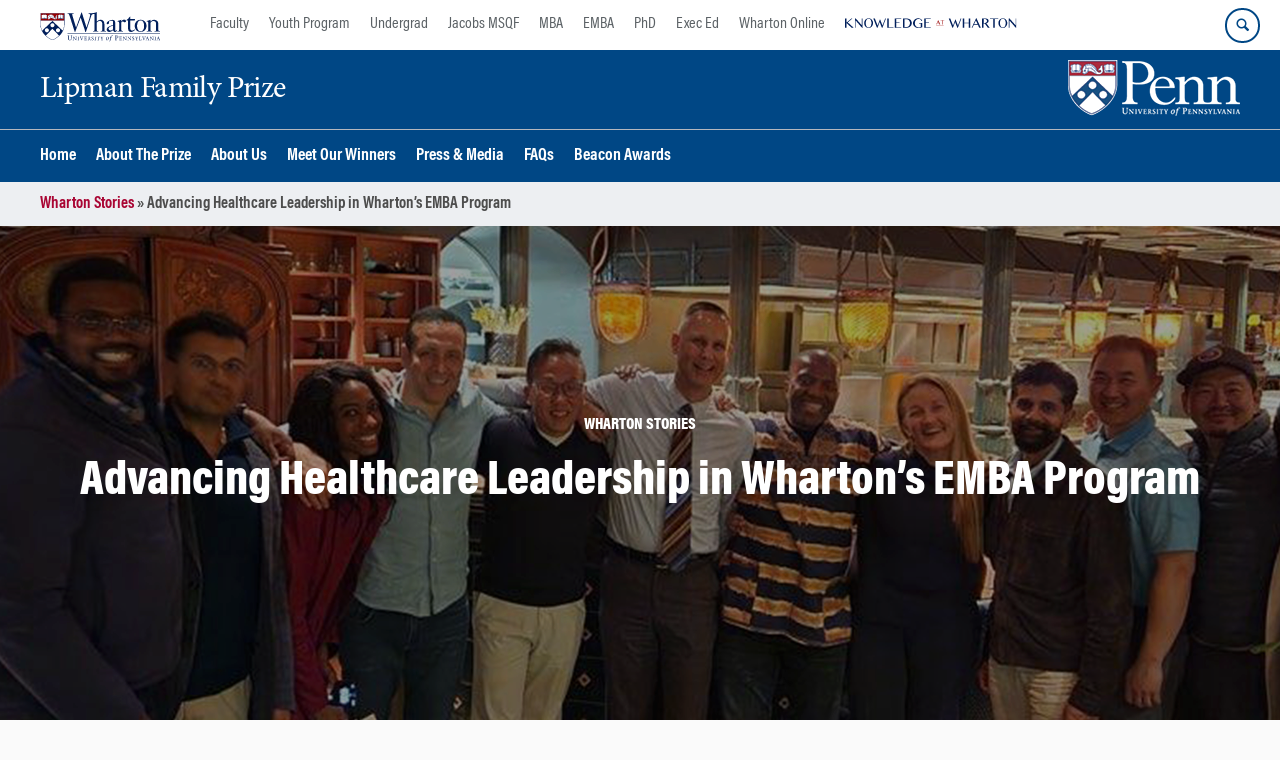

--- FILE ---
content_type: text/html; charset=UTF-8
request_url: https://lipmanfamilyprize.wharton.upenn.edu/story/advancing-healthcare-leadership-in-whartons-emba-program/
body_size: 16560
content:
<!DOCTYPE html>
<!--[if IE 8 ]>
	<html class="no-js ie8" lang="en-US">
<![endif]-->
<!--[if IE 9 ]>
	<html class="no-js ie9" lang="en-US">
<![endif]-->
<!--[if gt IE 9]><!-->
<html lang="en-US"><!--<![endif]-->
	<head>
		    <!-- Google Tag Manager - The Wharton School-->
    <script>(function(w,d,s,l,i){w[l]=w[l]||[];w[l].push({'gtm.start':
    new Date().getTime(),event:'gtm.js'});var f=d.getElementsByTagName(s)[0],
    j=d.createElement(s),dl=l!='dataLayer'?'&l='+l:'';j.async=true;j.src=
    'https://www.googletagmanager.com/gtm.js?id='+i+dl;f.parentNode.insertBefore(j,f);
    })(window,document,'script','dataLayer','GTM-MZQZFC4');</script>
    <!-- End Google Tag Manager -->
    <!-- Google Tag Manager - Executive Education-->
            		<meta charset="UTF-8">
		<meta http-equiv="X-UA-Compatible" content="IE=edge">
		<meta name="viewport" content="width=device-width, initial-scale=1">
		<link rel="profile" href="http://gmpg.org/xfn/11">
		<link rel="pingback" href="https://lipmanfamilyprize.wharton.upenn.edu/xmlrpc.php">
		<link rel="icon" type="image/x-icon" href="https://lipmanfamilyprize.wharton.upenn.edu/wp-content/plugins/martech-chupacabra/includes/images/favicon.ico" /><link rel="apple-touch-icon" sizes="180x180" href="https://lipmanfamilyprize.wharton.upenn.edu/wp-content/plugins/martech-chupacabra/includes/images/apple-touch-icon.png" /><link rel="mask-icon" color="#004785" href="https://lipmanfamilyprize.wharton.upenn.edu/wp-content/plugins/martech-chupacabra/includes/images/penn-logo-mask.svg" /><script type="text/javascript">window.ajaxurl = "https://lipmanfamilyprize.wharton.upenn.edu/wp-admin/admin-ajax.php"</script>
		<meta name='robots' content='noindex, follow' />
	<style>img:is([sizes="auto" i], [sizes^="auto," i]) { contain-intrinsic-size: 3000px 1500px }</style>
	
		
	<!-- This site is optimized with the Yoast SEO Premium plugin v26.0 (Yoast SEO v26.0) - https://yoast.com/wordpress/plugins/seo/ -->
	<title>Advancing Healthcare Leadership in Wharton&#8217;s EMBA Program - Lipman Family Prize</title>
	<meta name="description" content="Dr. Lukejohn Day, WG&#039;24, is earning his MBA while serving as the system-wide medical officer for a top California-based healthcare system." />
	<meta property="og:locale" content="en_US" />
	<meta property="og:type" content="article" />
	<meta property="og:title" content="Advancing Healthcare Leadership in Wharton&#8217;s EMBA Program" />
	<meta property="og:description" content="Dr. Lukejohn Day, WG&#039;24, is earning his MBA while serving as the system-wide medical officer for a top California-based healthcare system." />
	<meta property="og:url" content="https://www.wharton.upenn.edu/story/advancing-healthcare-leadership-in-whartons-emba-program/" />
	<meta property="og:site_name" content="Lipman Family Prize" />
	<meta property="og:image" content="https://dca.wharton.upenn.edu/wp-content/uploads/2024/02/dinner-together-1199x417.png" />
	<meta name="twitter:card" content="summary_large_image" />
	<meta name="twitter:image" content="https://dca.wharton.upenn.edu/wp-content/uploads/2024/02/dinner-together-1199x417.png" />
	<meta name="twitter:label1" content="Est. reading time" />
	<meta name="twitter:data1" content="4 minutes" />
	<script type="application/ld+json" class="yoast-schema-graph">{"@context":"https://schema.org","@graph":[{"@type":"WebPage","@id":"https://lipmanfamilyprize.wharton.upenn.edu/story/advancing-healthcare-leadership-in-whartons-emba-program/","url":"https://lipmanfamilyprize.wharton.upenn.edu/story/advancing-healthcare-leadership-in-whartons-emba-program/","name":"Advancing Healthcare Leadership in Wharton&#8217;s EMBA Program - Lipman Family Prize","isPartOf":{"@id":"https://lipmanfamilyprize.wharton.upenn.edu/#website"},"primaryImageOfPage":{"@id":"https://lipmanfamilyprize.wharton.upenn.edu/story/advancing-healthcare-leadership-in-whartons-emba-program/#primaryimage"},"image":{"@id":"https://lipmanfamilyprize.wharton.upenn.edu/story/advancing-healthcare-leadership-in-whartons-emba-program/#primaryimage"},"thumbnailUrl":"","datePublished":"2024-02-23T20:33:10+00:00","description":"Dr. Lukejohn Day, WG'24, is earning his MBA while serving as the system-wide medical officer for a top California-based healthcare system.","breadcrumb":{"@id":"https://lipmanfamilyprize.wharton.upenn.edu/story/advancing-healthcare-leadership-in-whartons-emba-program/#breadcrumb"},"inLanguage":"en-US","potentialAction":[{"@type":"ReadAction","target":["https://lipmanfamilyprize.wharton.upenn.edu/story/advancing-healthcare-leadership-in-whartons-emba-program/"]}]},{"@type":"ImageObject","inLanguage":"en-US","@id":"https://lipmanfamilyprize.wharton.upenn.edu/story/advancing-healthcare-leadership-in-whartons-emba-program/#primaryimage","url":"","contentUrl":""},{"@type":"BreadcrumbList","@id":"https://lipmanfamilyprize.wharton.upenn.edu/story/advancing-healthcare-leadership-in-whartons-emba-program/#breadcrumb","itemListElement":[{"@type":"ListItem","position":1,"name":"Wharton Stories","item":"https://lipmanfamilyprize.wharton.upenn.edu/story"},{"@type":"ListItem","position":2,"name":"Advancing Healthcare Leadership in Wharton&#8217;s EMBA Program"}]},{"@type":"WebSite","@id":"https://lipmanfamilyprize.wharton.upenn.edu/#website","url":"https://lipmanfamilyprize.wharton.upenn.edu/","name":"Lipman Family Prize","description":"","publisher":{"@id":"https://lipmanfamilyprize.wharton.upenn.edu/#organization"},"potentialAction":[{"@type":"SearchAction","target":{"@type":"EntryPoint","urlTemplate":"https://lipmanfamilyprize.wharton.upenn.edu/?s={search_term_string}"},"query-input":{"@type":"PropertyValueSpecification","valueRequired":true,"valueName":"search_term_string"}}],"inLanguage":"en-US"},{"@type":"Organization","@id":"https://lipmanfamilyprize.wharton.upenn.edu/#organization","name":"Lipman Family Prize","url":"https://lipmanfamilyprize.wharton.upenn.edu/","logo":{"@type":"ImageObject","inLanguage":"en-US","@id":"https://lipmanfamilyprize.wharton.upenn.edu/#/schema/logo/image/","url":"https://lipmanfamilyprize.wharton.upenn.edu/wp-content/uploads/2017/02/S_lipman_family_prize.png","contentUrl":"https://lipmanfamilyprize.wharton.upenn.edu/wp-content/uploads/2017/02/S_lipman_family_prize.png","width":306,"height":72,"caption":"Lipman Family Prize"},"image":{"@id":"https://lipmanfamilyprize.wharton.upenn.edu/#/schema/logo/image/"}}]}</script>
	<!-- / Yoast SEO Premium plugin. -->


<link rel='dns-prefetch' href='//lipmanfamilyprize.wharton.upenn.edu' />
<link rel="alternate" type="application/rss+xml" title="Lipman Family Prize &raquo; Feed" href="https://lipmanfamilyprize.wharton.upenn.edu/feed/" />
<link rel="alternate" type="application/rss+xml" title="Lipman Family Prize &raquo; Comments Feed" href="https://lipmanfamilyprize.wharton.upenn.edu/comments/feed/" />
<link rel="alternate" type="application/rss+xml" title="Lipman Family Prize &raquo; Advancing Healthcare Leadership in Wharton&#8217;s EMBA Program Comments Feed" href="https://lipmanfamilyprize.wharton.upenn.edu/story/advancing-healthcare-leadership-in-whartons-emba-program/feed/" />
<script type="text/javascript">
/* <![CDATA[ */
window._wpemojiSettings = {"baseUrl":"https:\/\/s.w.org\/images\/core\/emoji\/16.0.1\/72x72\/","ext":".png","svgUrl":"https:\/\/s.w.org\/images\/core\/emoji\/16.0.1\/svg\/","svgExt":".svg","source":{"concatemoji":"https:\/\/lipmanfamilyprize.wharton.upenn.edu\/wp-includes\/js\/wp-emoji-release.min.js?ver=6.8.3"}};
/*! This file is auto-generated */
!function(s,n){var o,i,e;function c(e){try{var t={supportTests:e,timestamp:(new Date).valueOf()};sessionStorage.setItem(o,JSON.stringify(t))}catch(e){}}function p(e,t,n){e.clearRect(0,0,e.canvas.width,e.canvas.height),e.fillText(t,0,0);var t=new Uint32Array(e.getImageData(0,0,e.canvas.width,e.canvas.height).data),a=(e.clearRect(0,0,e.canvas.width,e.canvas.height),e.fillText(n,0,0),new Uint32Array(e.getImageData(0,0,e.canvas.width,e.canvas.height).data));return t.every(function(e,t){return e===a[t]})}function u(e,t){e.clearRect(0,0,e.canvas.width,e.canvas.height),e.fillText(t,0,0);for(var n=e.getImageData(16,16,1,1),a=0;a<n.data.length;a++)if(0!==n.data[a])return!1;return!0}function f(e,t,n,a){switch(t){case"flag":return n(e,"\ud83c\udff3\ufe0f\u200d\u26a7\ufe0f","\ud83c\udff3\ufe0f\u200b\u26a7\ufe0f")?!1:!n(e,"\ud83c\udde8\ud83c\uddf6","\ud83c\udde8\u200b\ud83c\uddf6")&&!n(e,"\ud83c\udff4\udb40\udc67\udb40\udc62\udb40\udc65\udb40\udc6e\udb40\udc67\udb40\udc7f","\ud83c\udff4\u200b\udb40\udc67\u200b\udb40\udc62\u200b\udb40\udc65\u200b\udb40\udc6e\u200b\udb40\udc67\u200b\udb40\udc7f");case"emoji":return!a(e,"\ud83e\udedf")}return!1}function g(e,t,n,a){var r="undefined"!=typeof WorkerGlobalScope&&self instanceof WorkerGlobalScope?new OffscreenCanvas(300,150):s.createElement("canvas"),o=r.getContext("2d",{willReadFrequently:!0}),i=(o.textBaseline="top",o.font="600 32px Arial",{});return e.forEach(function(e){i[e]=t(o,e,n,a)}),i}function t(e){var t=s.createElement("script");t.src=e,t.defer=!0,s.head.appendChild(t)}"undefined"!=typeof Promise&&(o="wpEmojiSettingsSupports",i=["flag","emoji"],n.supports={everything:!0,everythingExceptFlag:!0},e=new Promise(function(e){s.addEventListener("DOMContentLoaded",e,{once:!0})}),new Promise(function(t){var n=function(){try{var e=JSON.parse(sessionStorage.getItem(o));if("object"==typeof e&&"number"==typeof e.timestamp&&(new Date).valueOf()<e.timestamp+604800&&"object"==typeof e.supportTests)return e.supportTests}catch(e){}return null}();if(!n){if("undefined"!=typeof Worker&&"undefined"!=typeof OffscreenCanvas&&"undefined"!=typeof URL&&URL.createObjectURL&&"undefined"!=typeof Blob)try{var e="postMessage("+g.toString()+"("+[JSON.stringify(i),f.toString(),p.toString(),u.toString()].join(",")+"));",a=new Blob([e],{type:"text/javascript"}),r=new Worker(URL.createObjectURL(a),{name:"wpTestEmojiSupports"});return void(r.onmessage=function(e){c(n=e.data),r.terminate(),t(n)})}catch(e){}c(n=g(i,f,p,u))}t(n)}).then(function(e){for(var t in e)n.supports[t]=e[t],n.supports.everything=n.supports.everything&&n.supports[t],"flag"!==t&&(n.supports.everythingExceptFlag=n.supports.everythingExceptFlag&&n.supports[t]);n.supports.everythingExceptFlag=n.supports.everythingExceptFlag&&!n.supports.flag,n.DOMReady=!1,n.readyCallback=function(){n.DOMReady=!0}}).then(function(){return e}).then(function(){var e;n.supports.everything||(n.readyCallback(),(e=n.source||{}).concatemoji?t(e.concatemoji):e.wpemoji&&e.twemoji&&(t(e.twemoji),t(e.wpemoji)))}))}((window,document),window._wpemojiSettings);
/* ]]> */
</script>
<style id='wp-emoji-styles-inline-css' type='text/css'>

	img.wp-smiley, img.emoji {
		display: inline !important;
		border: none !important;
		box-shadow: none !important;
		height: 1em !important;
		width: 1em !important;
		margin: 0 0.07em !important;
		vertical-align: -0.1em !important;
		background: none !important;
		padding: 0 !important;
	}
</style>
<link rel='stylesheet' id='wp-block-library-css' href='https://lipmanfamilyprize.wharton.upenn.edu/wp-includes/css/dist/block-library/style.min.css?ver=6.8.3' type='text/css' media='all' />
<style id='classic-theme-styles-inline-css' type='text/css'>
/*! This file is auto-generated */
.wp-block-button__link{color:#fff;background-color:#32373c;border-radius:9999px;box-shadow:none;text-decoration:none;padding:calc(.667em + 2px) calc(1.333em + 2px);font-size:1.125em}.wp-block-file__button{background:#32373c;color:#fff;text-decoration:none}
</style>
<style id='global-styles-inline-css' type='text/css'>
:root{--wp--preset--aspect-ratio--square: 1;--wp--preset--aspect-ratio--4-3: 4/3;--wp--preset--aspect-ratio--3-4: 3/4;--wp--preset--aspect-ratio--3-2: 3/2;--wp--preset--aspect-ratio--2-3: 2/3;--wp--preset--aspect-ratio--16-9: 16/9;--wp--preset--aspect-ratio--9-16: 9/16;--wp--preset--color--black: #000000;--wp--preset--color--cyan-bluish-gray: #abb8c3;--wp--preset--color--white: #ffffff;--wp--preset--color--pale-pink: #f78da7;--wp--preset--color--vivid-red: #cf2e2e;--wp--preset--color--luminous-vivid-orange: #ff6900;--wp--preset--color--luminous-vivid-amber: #fcb900;--wp--preset--color--light-green-cyan: #7bdcb5;--wp--preset--color--vivid-green-cyan: #00d084;--wp--preset--color--pale-cyan-blue: #8ed1fc;--wp--preset--color--vivid-cyan-blue: #0693e3;--wp--preset--color--vivid-purple: #9b51e0;--wp--preset--gradient--vivid-cyan-blue-to-vivid-purple: linear-gradient(135deg,rgba(6,147,227,1) 0%,rgb(155,81,224) 100%);--wp--preset--gradient--light-green-cyan-to-vivid-green-cyan: linear-gradient(135deg,rgb(122,220,180) 0%,rgb(0,208,130) 100%);--wp--preset--gradient--luminous-vivid-amber-to-luminous-vivid-orange: linear-gradient(135deg,rgba(252,185,0,1) 0%,rgba(255,105,0,1) 100%);--wp--preset--gradient--luminous-vivid-orange-to-vivid-red: linear-gradient(135deg,rgba(255,105,0,1) 0%,rgb(207,46,46) 100%);--wp--preset--gradient--very-light-gray-to-cyan-bluish-gray: linear-gradient(135deg,rgb(238,238,238) 0%,rgb(169,184,195) 100%);--wp--preset--gradient--cool-to-warm-spectrum: linear-gradient(135deg,rgb(74,234,220) 0%,rgb(151,120,209) 20%,rgb(207,42,186) 40%,rgb(238,44,130) 60%,rgb(251,105,98) 80%,rgb(254,248,76) 100%);--wp--preset--gradient--blush-light-purple: linear-gradient(135deg,rgb(255,206,236) 0%,rgb(152,150,240) 100%);--wp--preset--gradient--blush-bordeaux: linear-gradient(135deg,rgb(254,205,165) 0%,rgb(254,45,45) 50%,rgb(107,0,62) 100%);--wp--preset--gradient--luminous-dusk: linear-gradient(135deg,rgb(255,203,112) 0%,rgb(199,81,192) 50%,rgb(65,88,208) 100%);--wp--preset--gradient--pale-ocean: linear-gradient(135deg,rgb(255,245,203) 0%,rgb(182,227,212) 50%,rgb(51,167,181) 100%);--wp--preset--gradient--electric-grass: linear-gradient(135deg,rgb(202,248,128) 0%,rgb(113,206,126) 100%);--wp--preset--gradient--midnight: linear-gradient(135deg,rgb(2,3,129) 0%,rgb(40,116,252) 100%);--wp--preset--font-size--small: 13px;--wp--preset--font-size--medium: 20px;--wp--preset--font-size--large: 36px;--wp--preset--font-size--x-large: 42px;--wp--preset--spacing--20: 0.44rem;--wp--preset--spacing--30: 0.67rem;--wp--preset--spacing--40: 1rem;--wp--preset--spacing--50: 1.5rem;--wp--preset--spacing--60: 2.25rem;--wp--preset--spacing--70: 3.38rem;--wp--preset--spacing--80: 5.06rem;--wp--preset--shadow--natural: 6px 6px 9px rgba(0, 0, 0, 0.2);--wp--preset--shadow--deep: 12px 12px 50px rgba(0, 0, 0, 0.4);--wp--preset--shadow--sharp: 6px 6px 0px rgba(0, 0, 0, 0.2);--wp--preset--shadow--outlined: 6px 6px 0px -3px rgba(255, 255, 255, 1), 6px 6px rgba(0, 0, 0, 1);--wp--preset--shadow--crisp: 6px 6px 0px rgba(0, 0, 0, 1);}:where(.is-layout-flex){gap: 0.5em;}:where(.is-layout-grid){gap: 0.5em;}body .is-layout-flex{display: flex;}.is-layout-flex{flex-wrap: wrap;align-items: center;}.is-layout-flex > :is(*, div){margin: 0;}body .is-layout-grid{display: grid;}.is-layout-grid > :is(*, div){margin: 0;}:where(.wp-block-columns.is-layout-flex){gap: 2em;}:where(.wp-block-columns.is-layout-grid){gap: 2em;}:where(.wp-block-post-template.is-layout-flex){gap: 1.25em;}:where(.wp-block-post-template.is-layout-grid){gap: 1.25em;}.has-black-color{color: var(--wp--preset--color--black) !important;}.has-cyan-bluish-gray-color{color: var(--wp--preset--color--cyan-bluish-gray) !important;}.has-white-color{color: var(--wp--preset--color--white) !important;}.has-pale-pink-color{color: var(--wp--preset--color--pale-pink) !important;}.has-vivid-red-color{color: var(--wp--preset--color--vivid-red) !important;}.has-luminous-vivid-orange-color{color: var(--wp--preset--color--luminous-vivid-orange) !important;}.has-luminous-vivid-amber-color{color: var(--wp--preset--color--luminous-vivid-amber) !important;}.has-light-green-cyan-color{color: var(--wp--preset--color--light-green-cyan) !important;}.has-vivid-green-cyan-color{color: var(--wp--preset--color--vivid-green-cyan) !important;}.has-pale-cyan-blue-color{color: var(--wp--preset--color--pale-cyan-blue) !important;}.has-vivid-cyan-blue-color{color: var(--wp--preset--color--vivid-cyan-blue) !important;}.has-vivid-purple-color{color: var(--wp--preset--color--vivid-purple) !important;}.has-black-background-color{background-color: var(--wp--preset--color--black) !important;}.has-cyan-bluish-gray-background-color{background-color: var(--wp--preset--color--cyan-bluish-gray) !important;}.has-white-background-color{background-color: var(--wp--preset--color--white) !important;}.has-pale-pink-background-color{background-color: var(--wp--preset--color--pale-pink) !important;}.has-vivid-red-background-color{background-color: var(--wp--preset--color--vivid-red) !important;}.has-luminous-vivid-orange-background-color{background-color: var(--wp--preset--color--luminous-vivid-orange) !important;}.has-luminous-vivid-amber-background-color{background-color: var(--wp--preset--color--luminous-vivid-amber) !important;}.has-light-green-cyan-background-color{background-color: var(--wp--preset--color--light-green-cyan) !important;}.has-vivid-green-cyan-background-color{background-color: var(--wp--preset--color--vivid-green-cyan) !important;}.has-pale-cyan-blue-background-color{background-color: var(--wp--preset--color--pale-cyan-blue) !important;}.has-vivid-cyan-blue-background-color{background-color: var(--wp--preset--color--vivid-cyan-blue) !important;}.has-vivid-purple-background-color{background-color: var(--wp--preset--color--vivid-purple) !important;}.has-black-border-color{border-color: var(--wp--preset--color--black) !important;}.has-cyan-bluish-gray-border-color{border-color: var(--wp--preset--color--cyan-bluish-gray) !important;}.has-white-border-color{border-color: var(--wp--preset--color--white) !important;}.has-pale-pink-border-color{border-color: var(--wp--preset--color--pale-pink) !important;}.has-vivid-red-border-color{border-color: var(--wp--preset--color--vivid-red) !important;}.has-luminous-vivid-orange-border-color{border-color: var(--wp--preset--color--luminous-vivid-orange) !important;}.has-luminous-vivid-amber-border-color{border-color: var(--wp--preset--color--luminous-vivid-amber) !important;}.has-light-green-cyan-border-color{border-color: var(--wp--preset--color--light-green-cyan) !important;}.has-vivid-green-cyan-border-color{border-color: var(--wp--preset--color--vivid-green-cyan) !important;}.has-pale-cyan-blue-border-color{border-color: var(--wp--preset--color--pale-cyan-blue) !important;}.has-vivid-cyan-blue-border-color{border-color: var(--wp--preset--color--vivid-cyan-blue) !important;}.has-vivid-purple-border-color{border-color: var(--wp--preset--color--vivid-purple) !important;}.has-vivid-cyan-blue-to-vivid-purple-gradient-background{background: var(--wp--preset--gradient--vivid-cyan-blue-to-vivid-purple) !important;}.has-light-green-cyan-to-vivid-green-cyan-gradient-background{background: var(--wp--preset--gradient--light-green-cyan-to-vivid-green-cyan) !important;}.has-luminous-vivid-amber-to-luminous-vivid-orange-gradient-background{background: var(--wp--preset--gradient--luminous-vivid-amber-to-luminous-vivid-orange) !important;}.has-luminous-vivid-orange-to-vivid-red-gradient-background{background: var(--wp--preset--gradient--luminous-vivid-orange-to-vivid-red) !important;}.has-very-light-gray-to-cyan-bluish-gray-gradient-background{background: var(--wp--preset--gradient--very-light-gray-to-cyan-bluish-gray) !important;}.has-cool-to-warm-spectrum-gradient-background{background: var(--wp--preset--gradient--cool-to-warm-spectrum) !important;}.has-blush-light-purple-gradient-background{background: var(--wp--preset--gradient--blush-light-purple) !important;}.has-blush-bordeaux-gradient-background{background: var(--wp--preset--gradient--blush-bordeaux) !important;}.has-luminous-dusk-gradient-background{background: var(--wp--preset--gradient--luminous-dusk) !important;}.has-pale-ocean-gradient-background{background: var(--wp--preset--gradient--pale-ocean) !important;}.has-electric-grass-gradient-background{background: var(--wp--preset--gradient--electric-grass) !important;}.has-midnight-gradient-background{background: var(--wp--preset--gradient--midnight) !important;}.has-small-font-size{font-size: var(--wp--preset--font-size--small) !important;}.has-medium-font-size{font-size: var(--wp--preset--font-size--medium) !important;}.has-large-font-size{font-size: var(--wp--preset--font-size--large) !important;}.has-x-large-font-size{font-size: var(--wp--preset--font-size--x-large) !important;}
:where(.wp-block-post-template.is-layout-flex){gap: 1.25em;}:where(.wp-block-post-template.is-layout-grid){gap: 1.25em;}
:where(.wp-block-columns.is-layout-flex){gap: 2em;}:where(.wp-block-columns.is-layout-grid){gap: 2em;}
:root :where(.wp-block-pullquote){font-size: 1.5em;line-height: 1.6;}
</style>
<link rel='stylesheet' id='wpa-css-css' href='https://lipmanfamilyprize.wharton.upenn.edu/wp-content/plugins/honeypot/includes/css/wpa.css?ver=2.2.10' type='text/css' media='all' />
<link rel='stylesheet' id='responsive-mobile-style-css' href='https://lipmanfamilyprize.wharton.upenn.edu/wp-content/themes/responsive-mobile/css/style.css?ver=0.0.10' type='text/css' media='all' />
<link rel='stylesheet' id='vc_plugin_table_style_css-css' href='https://lipmanfamilyprize.wharton.upenn.edu/wp-content/plugins/easy-tables-vc/assets/css/style.min.css?ver=2.2.0' type='text/css' media='all' />
<link rel='stylesheet' id='vc_plugin_themes_css-css' href='https://lipmanfamilyprize.wharton.upenn.edu/wp-content/plugins/easy-tables-vc/assets/css/themes.min.css?ver=2.2.0' type='text/css' media='all' />
<link rel='stylesheet' id='js_composer_custom_css-css' href='//lipmanfamilyprize.wharton.upenn.edu/wp-content/uploads/js_composer/custom.css?ver=8.7.1' type='text/css' media='all' />
<link rel='stylesheet' id='martech-chupacabra-style-css' href='https://lipmanfamilyprize.wharton.upenn.edu/wp-content/plugins/martech-chupacabra/includes/css/style-v2.css?ver=3.49.3.1' type='text/css' media='all' />
<link rel='stylesheet' id='martech-chupacabra-style-v3-css' href='https://lipmanfamilyprize.wharton.upenn.edu/wp-content/plugins/martech-chupacabra/includes/css/style.css?ver=3.49.3.1' type='text/css' media='all' />
<link rel='stylesheet' id='martech-chupacabra-style-print-css' href='https://lipmanfamilyprize.wharton.upenn.edu/wp-content/plugins/martech-chupacabra/includes/css/print.css?ver=3.49.3.1' type='text/css' media='print' />
<link rel='stylesheet' id='responsive-mobile-child-style-css' href='https://lipmanfamilyprize.wharton.upenn.edu/wp-content/themes/Chupe2-0-child/style.css?ver=1.0' type='text/css' media='all' />
<link rel='stylesheet' id='bsf-Defaults-css' href='https://lipmanfamilyprize.wharton.upenn.edu/wp-content/uploads/smile_fonts/Defaults/Defaults.css?ver=3.21.1' type='text/css' media='all' />
<script type="text/javascript" src="https://lipmanfamilyprize.wharton.upenn.edu/wp-includes/js/jquery/jquery.min.js?ver=3.7.1" id="jquery-core-js"></script>
<script type="text/javascript" src="https://lipmanfamilyprize.wharton.upenn.edu/wp-includes/js/jquery/jquery-migrate.min.js?ver=3.4.1" id="jquery-migrate-js"></script>
<script type="text/javascript" src="https://lipmanfamilyprize.wharton.upenn.edu/wp-content/plugins/martech-chupacabra/includes/lib/fast-average-color/browser.min.js?ver=3.49.3.1" id="fac-js-js"></script>
<script></script><link rel="https://api.w.org/" href="https://lipmanfamilyprize.wharton.upenn.edu/wp-json/" /><link rel="alternate" title="JSON" type="application/json" href="https://lipmanfamilyprize.wharton.upenn.edu/wp-json/wp/v2/story/1016783" /><link rel="EditURI" type="application/rsd+xml" title="RSD" href="https://lipmanfamilyprize.wharton.upenn.edu/xmlrpc.php?rsd" />
<meta name="generator" content="WordPress 6.8.3" />
<link rel='shortlink' href='https://lipmanfamilyprize.wharton.upenn.edu/?p=1016783&#038;post_type=story' />
<link rel="alternate" title="oEmbed (JSON)" type="application/json+oembed" href="https://lipmanfamilyprize.wharton.upenn.edu/wp-json/oembed/1.0/embed?url=https%3A%2F%2Flipmanfamilyprize.wharton.upenn.edu%2Fstory%2Fadvancing-healthcare-leadership-in-whartons-emba-program%2F" />
<link rel="alternate" title="oEmbed (XML)" type="text/xml+oembed" href="https://lipmanfamilyprize.wharton.upenn.edu/wp-json/oembed/1.0/embed?url=https%3A%2F%2Flipmanfamilyprize.wharton.upenn.edu%2Fstory%2Fadvancing-healthcare-leadership-in-whartons-emba-program%2F&#038;format=xml" />
<meta name="martech:page-title" content="Advancing Healthcare Leadership in Wharton&#8217;s EMBA Program"><meta name="martech:site-title" content="Lipman Family Prize"><meta name="martech:site-pname" content="wharton-lipmanfamilyprize"><meta name="martech:site-penv" content="live"><meta name="martech:site-hostname" content="lipmanfamilyprize.wharton.upenn.edu"><meta name="martech:archive" content="false"><meta name="martech:home" content="false"><meta name="martech:content-type" content="story"><meta name="martech:tag" content=""><meta name="martech:category" content=""><meta name="martech:thumbnail" content="https://lipmanfamilyprize.wharton.upenn.edu/wp-content/plugins/martech-chupacabra/includes/images/social.png">
        <script type="text/javascript">
            var jQueryMigrateHelperHasSentDowngrade = false;

			window.onerror = function( msg, url, line, col, error ) {
				// Break out early, do not processing if a downgrade reqeust was already sent.
				if ( jQueryMigrateHelperHasSentDowngrade ) {
					return true;
                }

				var xhr = new XMLHttpRequest();
				var nonce = '8eb9d53d1b';
				var jQueryFunctions = [
					'andSelf',
					'browser',
					'live',
					'boxModel',
					'support.boxModel',
					'size',
					'swap',
					'clean',
					'sub',
                ];
				var match_pattern = /\)\.(.+?) is not a function/;
                var erroredFunction = msg.match( match_pattern );

                // If there was no matching functions, do not try to downgrade.
                if ( typeof erroredFunction !== 'object' || typeof erroredFunction[1] === "undefined" || -1 === jQueryFunctions.indexOf( erroredFunction[1] ) ) {
                    return true;
                }

                // Set that we've now attempted a downgrade request.
                jQueryMigrateHelperHasSentDowngrade = true;

				xhr.open( 'POST', 'https://lipmanfamilyprize.wharton.upenn.edu/wp-admin/admin-ajax.php' );
				xhr.setRequestHeader( 'Content-Type', 'application/x-www-form-urlencoded' );
				xhr.onload = function () {
					var response,
                        reload = false;

					if ( 200 === xhr.status ) {
                        try {
                        	response = JSON.parse( xhr.response );

                        	reload = response.data.reload;
                        } catch ( e ) {
                        	reload = false;
                        }
                    }

					// Automatically reload the page if a deprecation caused an automatic downgrade, ensure visitors get the best possible experience.
					if ( reload ) {
						location.reload();
                    }
				};

				xhr.send( encodeURI( 'action=jquery-migrate-downgrade-version&_wpnonce=' + nonce ) );

				// Suppress error alerts in older browsers
				return true;
			}
        </script>

		<meta name="martech:intranet" content="false"><meta name="generator" content="Powered by WPBakery Page Builder - drag and drop page builder for WordPress."/>
		<style type="text/css" id="wp-custom-css">
			.semifinalist-logo img {
    height: 80px !important;    /* uniform height for all logos */
    width: auto !important;     /* keeps proportions intact */
    object-fit: contain !important;
    object-position: left center !important; /* keeps them aligned left */
    display: block !important;
}
.outdoorafro-logo img {
    height: 110px !important;   /* try 90px or 100px based on taste */
    width: auto !important;
    object-fit: contain !important;
}
/* Vertically center the logo column in each semifinalist row */
.semifinalist-row .wpb_column:first-child .vc_column-inner {
    display: flex !important;
    align-items: center !important;
}
		</style>
		<noscript><style> .wpb_animate_when_almost_visible { opacity: 1; }</style></noscript>	</head>

<body class="wp-singular story-template-default single single-story postid-1016783 wp-theme-responsive-mobile wp-child-theme-Chupe2-0-child default-site-header wharton-lipmanfamilyprize martech-menu--dropdown-click group-blog full-width-page wpb-js-composer js-comp-ver-8.7.1 vc_responsive wharton-cms" itemscope="itemscope" itemtype="http://schema.org/WebPage">
    <!-- Google Tag Manager (noscript) The Wharton School-->
    <noscript><iframe src="https://www.googletagmanager.com/ns.html?id=GTM-MZQZFC4" height="0" width="0" style="display:none;visibility:hidden"></iframe></noscript>
    <!-- End Google Tag Manager (noscript) -->
                <div id="container" class="site">
	<nav id="jump-links" aria-label="Jump links">
		<a class="skip-link screen-reader-text" href="#main">Skip to content</a>
		<a class="skip-link screen-reader-text" href="#main-navigation">Skip to main menu</a>
	</nav>
	<header id="header" class="container-full-width site-header" role="banner" itemscope="itemscope" itemtype="http://schema.org/WPHeader">
		<div id="top-menu-container" class="group header--container">
			<a href="https://www.wharton.upenn.edu" class="global-brand" title="Wharton Home"><img src="https://lipmanfamilyprize.wharton.upenn.edu/wp-content/plugins/martech-chupacabra/includes/images/wharton-logo.svg" alt="Wharton" class="screen"/><img class="print"  style="display:none;" alt="Logo for The Wharton School" src="https://lipmanfamilyprize.wharton.upenn.edu/wp-content/plugins/martech-chupacabra/includes/images/Wharton-Logo-RGB.png" /></a>	<ul class="global-nav">
				<li class="martech-nav-faculty-and-research"><a href="https://www.wharton.upenn.edu/faculty-research-publications/">Faculty</a></li>
				<li class="martech-nav-youth-program"><a href="https://globalyouth.wharton.upenn.edu">Youth Program</a></li>
				<li class="martech-nav-undergrad"><a href="https://undergrad.wharton.upenn.edu">Undergrad</a></li>
				<li class="martech-nav-msqf"><a href="https://jacobs-msqf.wharton.upenn.edu">Jacobs MSQF</a></li>
				<li class="martech-nav-mba"><a href="https://mba.wharton.upenn.edu">MBA</a></li>
				<li class="martech-nav-emba"><a href="https://executivemba.wharton.upenn.edu">EMBA</a></li>
				<li class="martech-nav-phd"><a href="https://doctoral.wharton.upenn.edu">PhD</a></li>
				<li class="martech-nav-executive-education"><a href="https://executiveeducation.wharton.upenn.edu">Exec Ed</a></li>
				<li class="martech-nav-wharton-online"><a href="https://online.wharton.upenn.edu">Wharton Online</a></li>
				<li class="martech-nav-kw"><a href="https://knowledge.wharton.upenn.edu"><img src="https://lipmanfamilyprize.wharton.upenn.edu/wp-content/plugins/martech-chupacabra/includes/images/kw-logo.svg" alt="Knowledge at Wharton" class="kw-header-logo"/></a></li>
			</ul>        <a href="/search/" class="search-button search--closed">
        <span class="accessible-label">Search Wharton</span>
    </a>
    <button id="mobile-nav-button" aria-label="Mobile menu toggle">
        <span class="accessible-label">Mobile menu toggle</span>
    </button>
		</div>
		<div class="main-navigation header--container main-navigation--dropdown-click">
			<div class="header-row">
				<div id="martech-site-branding">
					<div class="martech-site-branding-container group">
						    <div id="department" class="department department--text">
    	<div class="department-inner">
	        <a class="dept-container" title="Lipman Family Prize" href="https://lipmanfamilyprize.wharton.upenn.edu/">
					            <div class="brand-text brand-text--desktop"  height="53">Lipman Family Prize</div>
	        </a>
	    </div>
    </div>
    						<div class="logo--secondary"><img src="https://lipmanfamilyprize.wharton.upenn.edu/wp-content/uploads/2015/06/upenn-logo.png" alt="Logo for the University of Pennsylvania"/></div><style type="text/css" media="screen">#department {max-width: 100%;} @media screen and (min-width: 600px) { #department {max-width: 55%; } }</style>					</div>
				</div>
				<!-- main menu -->
				<div id="main-menu-container" class="container-full-width">
					<nav id="main-navigation" class="site-navigation" itemscope="itemscope" itemtype="http://schema.org/SiteNavigationElement" aria-label="Primary navigation links">
						<div id="mobile-current-item">Menu</div>
												<div class="main-nav group"><ul id="menu-header-navigation" class="menu-header-navigation"><li id="menu-item-3923" class="menu-item menu-item-type-post_type menu-item-object-page menu-item-home menu-item-3923"><a href="https://lipmanfamilyprize.wharton.upenn.edu/">Home</a></li>
<li id="menu-item-5189" class="menu-item menu-item-type-post_type menu-item-object-page menu-item-5189"><a href="https://lipmanfamilyprize.wharton.upenn.edu/about-the-prize/">About The Prize</a></li>
<li id="menu-item-3925" class="menu-item menu-item-type-post_type menu-item-object-page menu-item-3925"><a href="https://lipmanfamilyprize.wharton.upenn.edu/about-us/">About Us</a></li>
<li id="menu-item-3918" class="menu-item menu-item-type-post_type menu-item-object-page menu-item-3918"><a href="https://lipmanfamilyprize.wharton.upenn.edu/meet-our-winners/">Meet Our Winners</a></li>
<li id="menu-item-3917" class="menu-item menu-item-type-post_type menu-item-object-page menu-item-3917"><a href="https://lipmanfamilyprize.wharton.upenn.edu/press-media/">Press &#038; Media</a></li>
<li id="menu-item-3928" class="menu-item menu-item-type-post_type menu-item-object-page menu-item-3928"><a href="https://lipmanfamilyprize.wharton.upenn.edu/faq/">FAQs</a></li>
<li id="menu-item-3916" class="menu-item menu-item-type-post_type menu-item-object-page menu-item-3916"><a href="https://lipmanfamilyprize.wharton.upenn.edu/beacon-awards/">Beacon Awards</a></li>
</ul></div>					</nav><!-- #site-navigation -->
									</div><!-- #main-menu-container -->
				<div id="sub-menu-container" class="container-full-width">
					<div id="sub-menu" class="container">
						<nav id="sub-navigation" class="site-navigation" itemscope="itemscope" itemtype="http://schema.org/SiteNavigationElement" aria-label="Secondary navigation links">
												</nav><!-- #site-navigation -->
					</div><!-- #sub-menu -->
				</div><!-- #sub-menu-container -->
			</div>
		</div>

			</header><!-- #header -->


<div id="breadcrumbs" role="navigation" aria-label="Breadcrumbs"><div class="breadcrumbs--inner"><span><span><a href="https://lipmanfamilyprize.wharton.upenn.edu/story">Wharton Stories</a></span> » <span class="breadcrumb_last" aria-current="page">Advancing Healthcare Leadership in Wharton&#8217;s EMBA Program</span></span></div></div>	<div id="wrapper" class="site-content container-full-width">
                                                           <div class="martech-story-header martech-story-header--dark" style="background-size: auto 100%!important; background: url('https://dca.wharton.upenn.edu/wp-content/uploads/2024/02/dinner-together-1680x500.png') center top;">
                        <div style="max-width: 960px; margin: 0 auto;"><img src="https://lipmanfamilyprize.wharton.upenn.edu/wp-content/plugins/martech-chupacabra/includes/images/clear.gif" alt=""
                    role="presentation" aria-hidden="true" style="width: 100%;"></div>
                        <div class="martech-story-header-text-container">
                            <div class="martech-story-header-text-container-cell">
                                <h3> Wharton Stories</h3>
                                <h1 class="entry-title post-title">Advancing Healthcare Leadership in Wharton&#8217;s EMBA Program</h1>                            </div>
                        </div>
                    </div>
	                		            <div class="martech-header-story-caption">Image: Dr. Day, WG'24, at dinner with program classmates in San Francisco. (Image: Dr. Luke Day, WG'24)</div>
	                                <div id="content-full" class="content-area content-story">
            <main id="main" class="site-main" role="main">

                <div class="martech-story-main group">

                
                                    
                        <div class="martech-story-pullquote">
                            <blockquote>“I was looking for a solid, rigorous foundation in management, strategy, operations, and finance to help me make a larger impact in healthcare.” – Dr. Luke Day, WG’24</blockquote>                        </div>
                                        <div class="martech-story-body">
                        <p><span style="font-weight: 400;">Physicians undergo years of rigorous and comprehensive medical education and training, equipping them with the knowledge, skills, and expertise required to practice medicine.</span></p>
<p><span style="font-weight: 400;">“But as clinicians advance to higher levels of leadership, they typically don’t receive formal management training,” says Dr. Lukejohn (Luke) Day, Wharton MBA Program for Executives student. Luke learned the basics of healthcare management in his first job out of residency as Medical Director of the Gastroenterology Unit at Zuckerberg San Francisco General Hospital and Trauma Center. His clinical expertise, natural leadership abilities, and strategic thinking skills earned him a quick promotion to Chief Medical Officer of the entire facility.</span></p>
<p><span style="font-weight: 400;">“As I gained more responsibilities at work, I started looking for a solid, rigorous foundation in management, strategy, operations, and finance to help me make a larger impact in healthcare,” says Luke. “The Wharton Executive MBA has given me that, plus the ability to maintain my full-time job and gain a huge professional and personal network.” Luke shares how the Wharton EMBA program transformed his daily routine as a physician and equipped him with the knowledge and confidence to make a more expansive impact in healthcare.</span></p>
<p><b>Immediate Career Impact</b><b><br />
</b><b><br />
</b> <span style="font-weight: 400;">Students in the Wharton MBA Program for Executives work full-time during the week and attend class every other weekend, seamlessly integrating classroom teachings into their daily work routine.</span></p>
<p><span style="font-weight: 400;">“It’s been a radical transformation as far as how I approach my job,” explains Luke. “Every week I’m applying what I’m learning in class, whether it’s conflict negotiation, metrics efficiency within clinics, proven practices to improve operations, building strong teams…these are things I’ve had to do before, but never had the formal training on. Wharton puts these concepts into an evidence-based framework and allows me to test theories both in class and at work. Oftentimes I will share knowledge I’ve gained from the program with my team so they can implement it within their daily practice, too.”</span></p>
<p><span style="font-weight: 400;">After completing the first year of the program, Luke leveraged his newfound business savvy and applied for a higher-level role that would amplify his impact: System-Wide Chief Medical Officer at University of California San Francisco Health (UCSF). He credits Wharton with giving him the foundational knowledge and executive presence required to land the position earlier this year.</span></p>
<p><span style="font-weight: 400;">“Wharton played a significant role in helping me apply for this larger role,” he says. “I loved my work at Zuckerberg, but I wanted to expand that experience to a more integrated healthcare system. This program helped me feel more confident in my unique skill set and refined my vision and long-term goals. Many times, you think the career impact will happen after the program is over, but it happens before you even graduate.”   </span></p>
<figure id="attachment_1016786" aria-describedby="caption-attachment-1016786" style="width: 750px" class="wp-caption alignnone"><img loading="lazy" decoding="async" class="wp-image-1016786 size-large-horizontal" src="https://dca.wharton.upenn.edu/wp-content/uploads/2024/02/Luke1-929x697.jpeg" alt="" width="750" height="563" srcset="https://dca.wharton.upenn.edu/wp-content/uploads/2024/02/Luke1-929x697.jpeg 929w, https://dca.wharton.upenn.edu/wp-content/uploads/2024/02/Luke1-299x224.jpeg 299w, https://dca.wharton.upenn.edu/wp-content/uploads/2024/02/Luke1-399x299.jpeg 399w, https://dca.wharton.upenn.edu/wp-content/uploads/2024/02/Luke1-768x576.jpeg 768w, https://dca.wharton.upenn.edu/wp-content/uploads/2024/02/Luke1-100x75.jpeg 100w, https://dca.wharton.upenn.edu/wp-content/uploads/2024/02/Luke1-150x113.jpeg 150w, https://dca.wharton.upenn.edu/wp-content/uploads/2024/02/Luke1-200x150.jpeg 200w, https://dca.wharton.upenn.edu/wp-content/uploads/2024/02/Luke1-300x225.jpeg 300w, https://dca.wharton.upenn.edu/wp-content/uploads/2024/02/Luke1-450x338.jpeg 450w, https://dca.wharton.upenn.edu/wp-content/uploads/2024/02/Luke1-600x450.jpeg 600w, https://dca.wharton.upenn.edu/wp-content/uploads/2024/02/Luke1-900x675.jpeg 900w, https://dca.wharton.upenn.edu/wp-content/uploads/2024/02/Luke1.jpeg 1024w" sizes="auto, (max-width: 750px) 100vw, 750px" /><figcaption id="caption-attachment-1016786" class="wp-caption-text">After a long day of class, Dr. Day (pictured front left, at the head of the table) enjoys an evening out with classmates in San Francisco. (Image: Dr. Luke Day)</figcaption></figure>
<p><strong>Global Learning Opportunities</strong><b><br />
</b><b><br />
</b> <span style="font-weight: 400;">First-hand exposure to international healthcare systems is essential for physicians to broaden their understanding of diverse medical practices, cultural nuances, and resource disparities. The Wharton Executive MBA program offers unparalleled global learning opportunities, exposing students to cutting-edge business and social issues in dozens of locations worldwide. Luke elected to participate in two Global Modular Courses (GMCs) which provided unique insights into the healthcare and business sectors of Ghana and Rwanda.</span></p>
<p><span style="font-weight: 400;">“One of the things that attracted me to Wharton’s Executive MBA program was being able to do an immersive week or two somewhere in the world on a specific topic,” he says. “The Ghana GMC resonated with me because of its focus on healthcare innovation. When you have a healthcare system in a country like Ghana where people are so spread out geographically, you have to be very creative when it comes to access. My classmates and I met with senior leaders in the political, business, and health sectors to learn more about the country’s innovations in healthcare delivery, telemedicine, community outreach programs, sustainable infrastructure, and other topics. Gaining exposure to international healthcare systems allows physicians to witness diverse approaches to healthcare delivery, innovation, and best practices. Global Modular Courses were life-changing experiences for me professionally and personally.”</span></p>
<p><strong>Future Healthcare Leadership</strong><br />
<b><br />
</b> <span style="font-weight: 400;">Set to graduate with his Wharton MBA this spring, Luke is well prepared to excel in his new role at UCSF Health, a</span><a href="https://www.ucsfhealth.org/lp/us-news"><span style="font-weight: 400;"> nationally recognized</span></a><span style="font-weight: 400;"> major provider of patient care services in the San Francisco Bay Area.</span></p>
<p><span style="font-weight: 400;">“I’m honored and humbled to be in this new role,” shares Luke. “This is a new position within UCSF due to the rapid growth within the system. We’re transitioning to thinking of ourselves as an entire fully integrated system and scaling ourselves to prepare for future growth. I’ll be working closely with other physicians, nurses, and clinicians to onboard, develop, coach, and mentor leaders throughout the entire system as we provide the best, most optimal, highest quality of care to our patients.”</span></p>
<p><span style="font-weight: 400;">Looking to the future, Luke will play a pivotal role in shaping the clinical direction of UCSF Health, ensuring that the organization provides excellent patient care while aligning with broader strategic goals and industry best practices.</span></p>
                        <p><em>Posted: February 23, 2024</em></p>
                        <div class="martech-story-element martech-story-element--topics">
                            <ul><i class="icon-tag mini-before"></i><li class="story-topic"><a href="https://lipmanfamilyprize.wharton.upenn.edu/topic/community/"">Community</a></li><li class="story-topic"><a href="https://lipmanfamilyprize.wharton.upenn.edu/topic/emba/"">EMBA</a></li><li class="story-topic"><a href="https://lipmanfamilyprize.wharton.upenn.edu/topic/health-care/"">Health Care</a></li><li class="story-topic"><a href="https://lipmanfamilyprize.wharton.upenn.edu/topic/management/"">Management</a></li><li class="story-topic"><a href="https://lipmanfamilyprize.wharton.upenn.edu/topic/oid/"">Operations, Informations, and Decisions</a></li><li class="story-topic"><a href="https://lipmanfamilyprize.wharton.upenn.edu/topic/san-francisco/"">San Francisco</a></li><li class="story-topic"><a href="https://lipmanfamilyprize.wharton.upenn.edu/topic/students/"">Students</a></li><li class="story-topic"><a href="https://lipmanfamilyprize.wharton.upenn.edu/topic/the-wharton-school/"">The Wharton School</a></li></ul>                        </div>
                    </div>
                    <div class="martech-story-sidebar">
                        

                                <div class="martech-story-sidebar-profile">
                                    <div class="martech-story-sidebar-element martech-story-sidebar-element--organization"><h2><a href="https://executivemba.wharton.upenn.edu/">EMBA Program</a></h2><p>Wharton MBA Program for Executives</p>
</div><div class="martech-story-sidebar-element martech-story-sidebar-element--sidebar-content"><p><b>Dr. Lukejohn Day, WG’24</b></p>
<figure id="attachment_1016784" aria-describedby="caption-attachment-1016784" style="width: 750px" class="wp-caption alignnone"><img fetchpriority="high" decoding="async" class="wp-image-1016784 size-large-horizontal" src="https://dca.wharton.upenn.edu/wp-content/uploads/2024/02/LWD_picture-929x937.jpg" alt="" width="750" height="756" /><figcaption id="caption-attachment-1016784" class="wp-caption-text">(Image: Dr. Luke Day)</figcaption></figure>
<p><span style="font-weight: 400;"><strong>Currently</strong>: System Wide Chief Medical Officer, University of California San Francisco Health</span></p>
<p><span style="font-weight: 400;"><strong>Based in</strong>: San Francisco</span></p>
<p><span style="font-weight: 400;"><strong>Wharton Cohort</strong>: San Francisco</span></p>
<p><span style="font-weight: 400;"><strong>Previous Education:</strong> Bachelor of Science (B.S.), Chemistry, Yale University, Doctor of Medicine (M.D.), Stanford University School of Medicine</span></p>
<p><b><a href="https://www.aaip.org/">About the Association of American Indian Physicians</a></b><em><b>:</b></em></p>
<p><span style="font-weight: 400;">Dr. Day is a member of the Oglala Lakota Nation in South Dakota. He is serving a two-year term as the President of the Association of American Indian Physicians (AAIP) and has been an AAIP governing board member for over a decade. Dr. Day has published extensively on colorectal cancer screening disparities that exist for American Indians/Alaskan Natives, as well as on strategies for how to increase the representation of American Indian/Alaskan Native physicians in healthcare, especially within gastroenterology.</span></p>
</div>                                </div>


                                                </div>
							</div>
                                        <div class="martech-story-element martech-story-element--read-more"><a href="https://www.wharton.upenn.edu/story" target="_blank">Read More Stories</a></div>            </main><!-- #main -->
        <div class="sidebar sidebar--expanded sidebar--flyout">
	<div class="sidebar-inner sidebar-inner--menu">
		<aside>
			<style>.sidebar{display:none!important}</style>		</aside>
	</div>
	<div id="widgets" class="widget-area sidebar-inner sidebar-inner--widgets"  role="complementary" itemscope="itemscope" itemtype="http://schema.org/WPSideBar">

					</div><!-- end of #widgets -->
</div>
    </div><!-- #content -->


		<a data-scroll href="#header" title="Scroll to top link." id="scrollTop" class="martech-scroll-top">
			<i class="icon-arrow-up2"></i>
			<span>Back To Top</span>
		</a>
		</div><!-- end of #wrapper -->
</div><!-- end of #container -->

<footer id="footer" class="site-footer" role="contentinfo" itemscope="itemscope" itemtype="https://schema.org/WPFooter">
	<div id="martech-footer-wrapper" class="wrapper footer-row">
		<div class="footer-primary"> 		<a href="#" title="Additional Links" class="footer-primary-toggle">Additional Links <i class="icon-arrow-down3"></i></a>
				<nav class="masonry additional-links" aria-label="Footer navigation links">
						<ul class="footer-menu masonry-brick">
				<div class="list-title">Lipman Family Prize</div>				<div class="menu-header-navigation-container"><ul id="menu-header-navigation" class="masonry-menu"><li id="menu-item-3923" class="menu-item menu-item-type-post_type menu-item-object-page menu-item-home menu-item-3923"><a href="https://lipmanfamilyprize.wharton.upenn.edu/">Home</a></li>
<li id="menu-item-5189" class="menu-item menu-item-type-post_type menu-item-object-page menu-item-5189"><a href="https://lipmanfamilyprize.wharton.upenn.edu/about-the-prize/">About The Prize</a></li>
<li id="menu-item-3925" class="menu-item menu-item-type-post_type menu-item-object-page menu-item-3925"><a href="https://lipmanfamilyprize.wharton.upenn.edu/about-us/">About Us</a></li>
<li id="menu-item-3918" class="menu-item menu-item-type-post_type menu-item-object-page menu-item-3918"><a href="https://lipmanfamilyprize.wharton.upenn.edu/meet-our-winners/">Meet Our Winners</a></li>
<li id="menu-item-3917" class="menu-item menu-item-type-post_type menu-item-object-page menu-item-3917"><a href="https://lipmanfamilyprize.wharton.upenn.edu/press-media/">Press &#038; Media</a></li>
<li id="menu-item-3928" class="menu-item menu-item-type-post_type menu-item-object-page menu-item-3928"><a href="https://lipmanfamilyprize.wharton.upenn.edu/faq/">FAQs</a></li>
<li id="menu-item-3916" class="menu-item menu-item-type-post_type menu-item-object-page menu-item-3916"><a href="https://lipmanfamilyprize.wharton.upenn.edu/beacon-awards/">Beacon Awards</a></li>
</ul></div>
			</ul>
									<ul class="footer-menu masonry-brick grid-sizer">
				<li class="list-title">Programs</li>
				<li><a href="https://undergrad.wharton.upenn.edu/">Undergraduate</a></li>
				<li><a href="https://jacobs-msqf.wharton.upenn.edu/">Jacobs MSQF</a></li>
				<li><a href="https://mba.wharton.upenn.edu">MBA</a></li>
				<li><a href="https://executivemba.wharton.upenn.edu">EMBA</a></li>
				<li><a href="https://doctoral.wharton.upenn.edu/">Doctorate</a></li>
				<li><a href="https://executiveeducation.wharton.upenn.edu/">Executive Education</a></li>
				<li><a href="https://online.wharton.upenn.edu/">Wharton Online</a></li>
			</ul>
			<ul class="footer-menu masonry-brick grid-sizer">
				<li class="list-title">Locations</li>
				<li><a href="https://www.wharton.upenn.edu/philadelphia-campus/">Philadelphia</a></li>
				<li><a href="https://sf.wharton.upenn.edu/">San Francisco</a></li>
				<li><a href="https://pwcc.upenn.edu/">Beijing</a></li>
			</ul>
			<ul class="footer-menu masonry-brick">
				<li class="list-title">The Power of Wharton</li>
				<li><a href="https://global.wharton.upenn.edu/">Global Influence</a></li>
				<li><a href="https://wcai.wharton.upenn.edu/">Analytics</a></li>
				<li><a href="https://entrepreneurship.wharton.upenn.edu//">Entrepreneurship & Innovation</a></li>
			</ul>
			<ul class="footer-menu masonry-brick">
				<li class="list-title">Featured</li>
				<li><a href="https://giving.aws.cloud.upenn.edu/fund?program=WHA&fund=342105&appeal=WHAWEB">Give to Wharton</a></li>
				<li><a href="https://alumni.wharton.upenn.edu/">Alumni</a></li>
				<li><a href="https://knowledge.wharton.upenn.edu/">Knowledge@Wharton</a></li>
				<li><a href="https://recruiters-corp.wharton.upenn.edu/">Recruiters & Corporations</a></li>
			</ul>
			<ul class="footer-menu masonry-brick">
				<li class="list-title">Wharton</li>
				<li><a href="https://www.wharton.upenn.edu/faculty-directory/">Faculty</a></li>
				<li><a href="https://www.wharton.upenn.edu/about-wharton/">About Us</a></li>
				<li><a href="https://www.wharton.upenn.edu/research-centers/">Research Centers</a></li>
				<li><a href="https://www.wharton.upenn.edu/departments/">Departments</a></li>
			</ul>
			<ul class="footer-menu masonry-brick">
				<li class="list-title">Resources</li>
				<li><a href="https://www.wharton.upenn.edu/contact-wharton">Contact Us</a></li>
				<li><a href="https://news.wharton.upenn.edu/">News</a></li>
				<li><a href="https://inside.wharton.upenn.edu/">Faculty &amp; Staff</a></li>
			</ul>
		</nav>
	</div>
	<div class="footer-secondary">

		<div class="copyright">
			<a class="footer-logo hide-650" href="https://www.upenn.edu"><img src="https://lipmanfamilyprize.wharton.upenn.edu/wp-content/plugins/martech-chupacabra/includes/images/penn-logo-white.svg" class="martech-footer-logo" alt="The University of Pennsylvania" ></a><div class="btn-wrap"><ul class="social-icons"><li class="twitter-icon"><a href="http://www.twitter.com/lipmanprize" target="_blank"><span class="accessible-label">Twitter</span></a></li><li class="facebook-icon"><a href="https://www.facebook.com/LipmanFamilyPrize" target="_blank"><span class="accessible-label">Facebook</span></a></li><li class="linkedin-icon"><a href="https://www.linkedin.com/company/lipman-family-prize/" target="_blank"><span class="accessible-label">LinkedIn</span></a></li><li class="youtube-icon"><a href="https://www.youtube.com/watch?v=MUMGH3oPAno&list=PL6BB745AC8383008E" target="_blank"><span class="accessible-label">YouTube</span></a></li></ul><!-- .social-icons --><span class="give"><a href="https://giving.aws.cloud.upenn.edu/fund?program=WHA&fund=342105&appeal=WHAWEB" class="btn--secondary vc_btn vc_btn_red vc_btn-sm" target="_blank" title="Give to Wharton">Support Wharton</a></span></div><a href="https://apps.wharton.upenn.edu/authentication?service=wordpress&returnURL=https://lipmanfamilyprize.wharton.upenn.edu/cms-login">&copy;</a>2026&nbsp;<a href="https://www.wharton.upenn.edu/">The Wharton School,</a> &nbsp;<a href="https://www.upenn.edu/">The University of Pennsylvania</a> &nbsp;<span>| &nbsp;<a href="https://lipmanfamilyprize.wharton.upenn.edu" title="Lipman Family Prize">Lipman Family Prize</a>&nbsp; </span>| &nbsp;<a href="https://www.wharton.upenn.edu/privacy-policy/">Privacy&nbsp;Policy</a>&nbsp; | &nbsp;<a href="https://accessibility.web-resources.upenn.edu/get-help" target="_blank">Report&nbsp;Accessibility&nbsp;Issues&nbsp;and&nbsp;Get&nbsp;Help</a>		</div>

	</div>
</div><!--/#martech-footer-wrapper-->
	</footer><!-- #footer -->
<script type="speculationrules">
{"prefetch":[{"source":"document","where":{"and":[{"href_matches":"\/*"},{"not":{"href_matches":["\/wp-*.php","\/wp-admin\/*","\/wp-content\/uploads\/*","\/wp-content\/*","\/wp-content\/plugins\/*","\/wp-content\/themes\/Chupe2-0-child\/*","\/wp-content\/themes\/responsive-mobile\/*","\/*\\?(.+)"]}},{"not":{"selector_matches":"a[rel~=\"nofollow\"]"}},{"not":{"selector_matches":".no-prefetch, .no-prefetch a"}}]},"eagerness":"conservative"}]}
</script>
      <script type="text/javascript">
      (function ($) {
        $(window).load(function(){
          $('#footer-2-col').masonry({
            columnWidth:  '.grid-sizer',
            itemSelector: '.menu-item'
          });
        });
        })(jQuery);
      </script>
    <script type="text/javascript" src="https://lipmanfamilyprize.wharton.upenn.edu/wp-content/plugins/honeypot/includes/js/wpa.js?ver=2.2.10" id="wpascript-js"></script>
<script type="text/javascript" id="wpascript-js-after">
/* <![CDATA[ */
wpa_field_info = {"wpa_field_name":"jtgadp8140","wpa_field_value":109419,"wpa_add_test":"no"}
/* ]]> */
</script>
<script type="text/javascript" src="https://lipmanfamilyprize.wharton.upenn.edu/wp-includes/js/imagesloaded.min.js?ver=5.0.0" id="imagesloaded-js"></script>
<script type="text/javascript" src="https://lipmanfamilyprize.wharton.upenn.edu/wp-includes/js/masonry.min.js?ver=4.2.2" id="masonry-js"></script>
<script type="text/javascript" src="https://lipmanfamilyprize.wharton.upenn.edu/wp-includes/js/jquery/jquery.masonry.min.js?ver=3.1.2b" id="jquery-masonry-js"></script>
<script type="text/javascript" src="https://lipmanfamilyprize.wharton.upenn.edu/wp-content/plugins/wp-armour-extended/includes/js/wpae.js?ver=1.38" id="wpaescript-js"></script>
<script type="text/javascript" src="https://lipmanfamilyprize.wharton.upenn.edu/wp-content/themes/responsive-mobile/js/responsive-scripts.min.js?ver=1.2.5" id="responsive-scripts-js"></script>
<script type="text/javascript" src="https://lipmanfamilyprize.wharton.upenn.edu/wp-includes/js/comment-reply.min.js?ver=6.8.3" id="comment-reply-js" async="async" data-wp-strategy="async"></script>
<script type="text/javascript" src="https://lipmanfamilyprize.wharton.upenn.edu/wp-includes/js/hoverIntent.min.js?ver=1.10.2" id="hoverIntent-js"></script>
<script type="text/javascript" id="martech-v3-script-js-extra">
/* <![CDATA[ */
var ajax_object = {"ajaxurl":"https:\/\/lipmanfamilyprize.wharton.upenn.edu\/wp-admin\/admin-ajax.php","ajaxnonce":"9d366ff4e7"};
/* ]]> */
</script>
<script type="text/javascript" src="https://lipmanfamilyprize.wharton.upenn.edu/wp-content/plugins/martech-chupacabra/includes/js/scripts.min.js?ver=3.49.3.1" id="martech-v3-script-js"></script>
<script></script></body>
</html>

--- FILE ---
content_type: text/css
request_url: https://lipmanfamilyprize.wharton.upenn.edu/wp-content/uploads/js_composer/custom.css?ver=8.7.1
body_size: 1334
content:
.cc-window.cc-banner { display: none !important; visibility: hidden !important; } /* KILLROY1881 */

article.post header, article.post img.size-post-thumbnail {
    display:none;
    visibility:hidden;
}

body.single-post #content {
    margin-top:0px;
}

.block-list ul {
    margin:0;
    padding:0;
}

.block-list li {
    list-style: none;
    display: block;
    border-bottom: solid 1px #ddd;
    padding: 10px 0px;
    text-transform: uppercase;
}

.block-list li:last-child {
    border-bottom: none;
}

.block-list li:first-child {
    padding: 10px 0px;
}

.block-list li a {
    border-bottom:none;
}

.honorees-tabs ul.ult_tabmenu {
    margin:0px !important;
    max-width: 100% !important;
}

.honorees-tabs .ult_tab_display_text {
    font-size:1.5em !important;
    left: 0 !important;
}

.honorees-tabs .ult_tab_main {
    display: block !important;
}


.vc_gitem-post-meta-field-lipman_award {
    font-size: 1.125em;
    text-transform: uppercase;
    color: #fff;
    background-color: #026CB5;
    padding: 12px 10px;
}

.lipman-honorees-grid .vc_gitem-row-position-top, .lipman-honorees-grid .vc_gitem-row-position-middle, .lipman-honorees-grid .vc_gitem-row-position-bottom {
    position: relative !important;
    transform: translate(0,0%);
    margin-bottom:0px;
    top:0;
    left:0;
    bottom:0;
    right:0;
}

.vc-gitem-zone-height-mode-auto:before {
    padding-top: 0;
}

.lipman-honorees-grid .wpb_single_image figure, .lipman-honorees-grid .wpb_single_image .vc_single_image-wrapper {
    width:100%;
}

.lipman-honorees-grid img.attachment-full {
    margin:0px;
    width: 100%;
    min-height: 400px;
    object-fit: cover;
}


.lipman-honorees-grid .read-more, .lipman-honorees-grid .ellipsis  {
    display: none;
    visibility:hidden;
}

.lipman-honorees-grid-button a {
    background-color: transparent !important;
    color: #44484b !important;
    border: 2px solid #44484b !important;
    -webkit-transition: ease-in 0.5s !important;
    -moz-transition: ease-in 0.5s !important;
    -o-transition: ease-in 0.5s !important;
    transition: ease-in 0.5s !important;
    border-radius: 0 !important;
    padding: 10px !important;
    font-size: .875em !important;
    line-height: 1.5 !important;
    font-weight: 400 !important;
    font-size: .8125em !important;
    text-transform: uppercase !important;
    letter-spacing: 1.8px !important;
    font-weight: bold !important;
    width: 100% !important;
    max-width: 100% !important;
    margin-bottom: 10px !important;
    outline: none !important;
    cursor: pointer !important;
    text-align: center !important;
    display: inline-block !important;
}

.lipman-honorees-grid .vc_grid.vc_row.vc_grid-gutter-35px .vc_grid-item {
    padding-bottom: 0px;
}

.lipman-honorees-grid .vc_gitem-post-meta-label {
    font-weight:bold;
    color: #004785;
    margin-right:7px;
}

.lipman-quote-left {
    float:left;
    width:auto;
}

.lipman-quote-block span.ult-responsive {
    border-radius: 0 !important;
    padding: 10px;
    font-size: .875em;
    line-height: 1.5;
    font-weight: 400;
    font-size: .8125em;
    text-transform: uppercase;
    letter-spacing: 1.8px;
    outline: none;
    cursor: pointer;
    text-align: center;
    display: inline-block;
    font-weight: bold;
    width: 100%;
    background-color: transparent;
    color: #44484b !important;
    border: 2px solid #44484b;
}

.lipman-quote-block .vc_btn_grey_outlined {
    width: 100%;
}

.lipman-quote-block .ult-modal-input-wrapper {
    text-align:center;
}

.lipman-quote-block .btn--grey:hover, .lipman-quote-block .btn--grey:focus, .lipman-quote-block a.vc_btn_grey:hover, .lipman-quote-block a.vc_btn_grey:focus, .lipman-quote-block .vc_btn_grey_outlined:hover, .lipman-quote-block .vc_btn_grey_outlined:focus, .lipman-quote-block a.vc_btn_grey_outlined:hover, .lipman-quote-block a.vc_btn_grey_outlined:focus {
    box-shadow: inset -700px 0 0 0 #44484b !important;
}

.lipman-timeline-block h1 {
    font-size:1.6em;
    font-weight:bold;
}

.block-list ul {
    margin:0;
    padding:0;
}

.block-list li {
    list-style: none;
    display: block;
    border-bottom: solid 1px #ddd;
    padding: 10px 0px;
    text-transform: uppercase;
}

.block-list li:last-child {
    border-bottom: none;
}

.block-list li:first-child {
    padding: 10px 0px;
}

.block-list li a {
    border-bottom:none;
}

.vc_gitem-post-meta-field-lipman_award {
    font-size: 1.125em;
    text-transform: uppercase;
    color: #fff;
    background-color: #026CB5;
    padding: 12px 10px;
}

.lipman-honorees-grid {
    text-align:left;
}

.lipman-honorees-grid .vc_gitem-row-position-top, .lipman-honorees-grid .vc_gitem-row-position-middle, .lipman-honorees-grid .vc_gitem-row-position-bottom {
    position: relative !important;
    transform: translate(0,0%);
    margin-bottom:0px;
    top:0;
    left:0;
    bottom:0;
    right:0;
}

.vc-gitem-zone-height-mode-auto:before {
    padding-top: 0;
}

.lipman-honorees-grid img.attachment-full {
    margin:0px;
}

.lipman-honorees-grid .read-more, .lipman-honorees-grid .ellipsis  {
    display: none;
    visibility:hidden;
}

.lipman-honorees-grid-button a {
    background-color: transparent !important;
    color: #44484b !important;
    border: 2px solid #44484b !important;
    -webkit-transition: ease-in 0.5s !important;
    -moz-transition: ease-in 0.5s !important;
    -o-transition: ease-in 0.5s !important;
    transition: ease-in 0.5s !important;
    border-radius: 0 !important;
    padding: 10px !important;
    font-size: .875em !important;
    line-height: 1.5 !important;
    font-weight: 400 !important;
    font-size: .8125em !important;
    text-transform: uppercase !important;
    letter-spacing: 1.8px !important;
    font-weight: bold !important;
    width: 100% !important;
    max-width: 100% !important;
    margin-bottom: 10px !important;
    outline: none !important;
    cursor: pointer !important;
    text-align: center !important;
    display: inline-block !important;
}

.lipman-honorees-grid .vc_grid.vc_row.vc_grid-gutter-35px .vc_grid-item {
    padding-bottom: 0px;
}

.lipman-honorees-grid .vc_gitem-post-meta-label {
    font-weight:bold;
    color: #004785;
    margin-right:7px;
}

.lipman-honorees-toggle .ult_expheader {
    color: #44484B;
    text-transform: uppercase;
    display: inline-block;
    font-size: 1.125em;
    margin-bottom: 0;
}

.lipman-honorees-toggle {
    border-bottom: 1px solid #b3b3b3;
    padding: 10px 0px 0px 0px;
    width: 100% !important;
    max-wdith: 100% !important;
    margin-bottom:10px !important;
}

.lipman-honorees-toggle .ult_expheader:after {
    position: absolute;
    top: 15px;
    right: 15px;
    content: "+";
    float: right;
    color: #A90533;
    font-size:1.5em;
}

.lipman-honorees-toggle .ult_active_section .ult_expheader:after {
   position: absolute;
    top: 15px;
    right: 15px;
    content: "-";
    float: right;
    color: #A90533; 
}

.lipman-honorees-toggle .ult_ecpsub_cont {
    max-width:100% !important;
}

.profile-block {
    overflow:hidden;
    float:left;
    width:100%;
}

.profile-block img {
    overflow:hidden;
    float:left;
    width:175px !important;
    min-width:175px;
}

.lipman-causes-image {
    display:inline-block;
}

.lipman-causes-image img {
    width:166px;
    height:166px;
    max-width:166px;
    max-height:166px;
    margin: 0px 2.5px 10px 2.5px !important;
}

.lipman-causes-image-wrap {
    margin: 0 auto;
    text-align:center;
}

.profiles .vc_toggle {
    clear:both;
}

.lipman-news-list h5 {
        margin-bottom: 0px;
    font-size: 1.025em;
    text-transform: none;
    letter-spacing: normal;
}

footer.post-data {
    display:none;
    visibility:hidden;
}